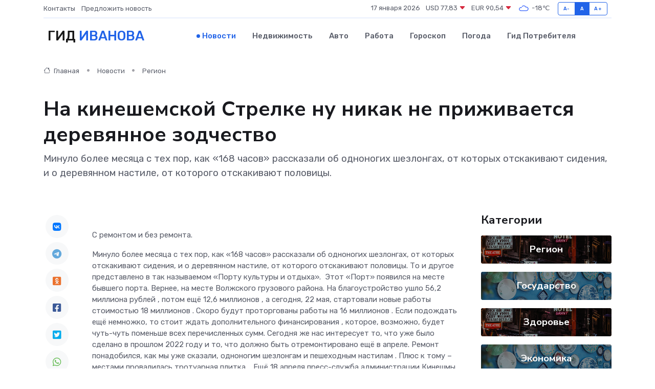

--- FILE ---
content_type: text/html; charset=UTF-8
request_url: https://ivanovo-gid.ru/news/region/na-kineshemskoy-strelke-nu-nikak-ne-prizhivaetsya-derevyannoe-zodchestvo.htm
body_size: 10016
content:
<!DOCTYPE html>
<html lang="ru">
<head>
	<meta charset="utf-8">
	<meta name="csrf-token" content="PW9ELmbaSwGkGOaePua8mSXFUqq1nXEg2SMqQNoS">
    <meta http-equiv="X-UA-Compatible" content="IE=edge">
    <meta name="viewport" content="width=device-width, initial-scale=1">
    <title>На кинешемской Стрелке ну никак не приживается деревянное зодчество - новости Иванова</title>
    <meta name="description" property="description" content="Минуло более месяца с тех пор, как «168 часов» рассказали об одноногих шезлонгах, от которых отскакивают сидения, и о деревянном настиле, от которого отскакивают половицы.">
    
    <meta property="fb:pages" content="105958871990207" />
    <link rel="shortcut icon" type="image/x-icon" href="https://ivanovo-gid.ru/favicon.svg">
    <link rel="canonical" href="https://ivanovo-gid.ru/news/region/na-kineshemskoy-strelke-nu-nikak-ne-prizhivaetsya-derevyannoe-zodchestvo.htm">
    <link rel="preconnect" href="https://fonts.gstatic.com">
    <link rel="dns-prefetch" href="https://fonts.googleapis.com">
    <link rel="dns-prefetch" href="https://pagead2.googlesyndication.com">
    <link rel="dns-prefetch" href="https://res.cloudinary.com">
    <link href="https://fonts.googleapis.com/css2?family=Nunito+Sans:wght@400;700&family=Rubik:wght@400;500;700&display=swap" rel="stylesheet">
    <link rel="stylesheet" type="text/css" href="https://ivanovo-gid.ru/assets/font-awesome/css/all.min.css">
    <link rel="stylesheet" type="text/css" href="https://ivanovo-gid.ru/assets/bootstrap-icons/bootstrap-icons.css">
    <link rel="stylesheet" type="text/css" href="https://ivanovo-gid.ru/assets/tiny-slider/tiny-slider.css">
    <link rel="stylesheet" type="text/css" href="https://ivanovo-gid.ru/assets/glightbox/css/glightbox.min.css">
    <link rel="stylesheet" type="text/css" href="https://ivanovo-gid.ru/assets/plyr/plyr.css">
    <link id="style-switch" rel="stylesheet" type="text/css" href="https://ivanovo-gid.ru/assets/css/style.css">
    <link rel="stylesheet" type="text/css" href="https://ivanovo-gid.ru/assets/css/style2.css">

    <meta name="twitter:card" content="summary">
    <meta name="twitter:site" content="@mysite">
    <meta name="twitter:title" content="На кинешемской Стрелке ну никак не приживается деревянное зодчество - новости Иванова">
    <meta name="twitter:description" content="Минуло более месяца с тех пор, как «168 часов» рассказали об одноногих шезлонгах, от которых отскакивают сидения, и о деревянном настиле, от которого отскакивают половицы.">
    <meta name="twitter:creator" content="@mysite">
    <meta name="twitter:image:src" content="https://ivanovo-gid.ru/images/logo.gif">
    <meta name="twitter:domain" content="ivanovo-gid.ru">
    <meta name="twitter:card" content="summary_large_image" /><meta name="twitter:image" content="https://ivanovo-gid.ru/images/logo.gif">

    <meta property="og:url" content="http://ivanovo-gid.ru/news/region/na-kineshemskoy-strelke-nu-nikak-ne-prizhivaetsya-derevyannoe-zodchestvo.htm">
    <meta property="og:title" content="На кинешемской Стрелке ну никак не приживается деревянное зодчество - новости Иванова">
    <meta property="og:description" content="Минуло более месяца с тех пор, как «168 часов» рассказали об одноногих шезлонгах, от которых отскакивают сидения, и о деревянном настиле, от которого отскакивают половицы.">
    <meta property="og:type" content="website">
    <meta property="og:image" content="https://ivanovo-gid.ru/images/logo.gif">
    <meta property="og:locale" content="ru_RU">
    <meta property="og:site_name" content="Гид Иванова">
    

    <link rel="image_src" href="https://ivanovo-gid.ru/images/logo.gif" />

    <link rel="alternate" type="application/rss+xml" href="https://ivanovo-gid.ru/feed" title="Иваново: гид, новости, афиша">
        <script async src="https://pagead2.googlesyndication.com/pagead/js/adsbygoogle.js"></script>
    <script>
        (adsbygoogle = window.adsbygoogle || []).push({
            google_ad_client: "ca-pub-0899253526956684",
            enable_page_level_ads: true
        });
    </script>
        
    
    
    
    <script>if (window.top !== window.self) window.top.location.replace(window.self.location.href);</script>
    <script>if(self != top) { top.location=document.location;}</script>

<!-- Google tag (gtag.js) -->
<script async src="https://www.googletagmanager.com/gtag/js?id=G-71VQP5FD0J"></script>
<script>
  window.dataLayer = window.dataLayer || [];
  function gtag(){dataLayer.push(arguments);}
  gtag('js', new Date());

  gtag('config', 'G-71VQP5FD0J');
</script>
</head>
<body>
<script type="text/javascript" > (function(m,e,t,r,i,k,a){m[i]=m[i]||function(){(m[i].a=m[i].a||[]).push(arguments)}; m[i].l=1*new Date();k=e.createElement(t),a=e.getElementsByTagName(t)[0],k.async=1,k.src=r,a.parentNode.insertBefore(k,a)}) (window, document, "script", "https://mc.yandex.ru/metrika/tag.js", "ym"); ym(54009502, "init", {}); ym(86840228, "init", { clickmap:true, trackLinks:true, accurateTrackBounce:true, webvisor:true });</script> <noscript><div><img src="https://mc.yandex.ru/watch/54009502" style="position:absolute; left:-9999px;" alt="" /><img src="https://mc.yandex.ru/watch/86840228" style="position:absolute; left:-9999px;" alt="" /></div></noscript>
<script type="text/javascript">
    new Image().src = "//counter.yadro.ru/hit?r"+escape(document.referrer)+((typeof(screen)=="undefined")?"":";s"+screen.width+"*"+screen.height+"*"+(screen.colorDepth?screen.colorDepth:screen.pixelDepth))+";u"+escape(document.URL)+";h"+escape(document.title.substring(0,150))+";"+Math.random();
</script>
<!-- Rating@Mail.ru counter -->
<script type="text/javascript">
var _tmr = window._tmr || (window._tmr = []);
_tmr.push({id: "3138453", type: "pageView", start: (new Date()).getTime()});
(function (d, w, id) {
  if (d.getElementById(id)) return;
  var ts = d.createElement("script"); ts.type = "text/javascript"; ts.async = true; ts.id = id;
  ts.src = "https://top-fwz1.mail.ru/js/code.js";
  var f = function () {var s = d.getElementsByTagName("script")[0]; s.parentNode.insertBefore(ts, s);};
  if (w.opera == "[object Opera]") { d.addEventListener("DOMContentLoaded", f, false); } else { f(); }
})(document, window, "topmailru-code");
</script><noscript><div>
<img src="https://top-fwz1.mail.ru/counter?id=3138453;js=na" style="border:0;position:absolute;left:-9999px;" alt="Top.Mail.Ru" />
</div></noscript>
<!-- //Rating@Mail.ru counter -->

<header class="navbar-light navbar-sticky header-static">
    <div class="navbar-top d-none d-lg-block small">
        <div class="container">
            <div class="d-md-flex justify-content-between align-items-center my-1">
                <!-- Top bar left -->
                <ul class="nav">
                    <li class="nav-item">
                        <a class="nav-link ps-0" href="https://ivanovo-gid.ru/contacts">Контакты</a>
                    </li>
                    <li class="nav-item">
                        <a class="nav-link ps-0" href="https://ivanovo-gid.ru/sendnews">Предложить новость</a>
                    </li>
                    
                </ul>
                <!-- Top bar right -->
                <div class="d-flex align-items-center">
                    
                    <ul class="list-inline mb-0 text-center text-sm-end me-3">
						<li class="list-inline-item">
							<span>17 января 2026</span>
						</li>
                        <li class="list-inline-item">
                            <a class="nav-link px-0" href="https://ivanovo-gid.ru/currency">
                                <span>USD 77,83 <i class="bi bi-caret-down-fill text-danger"></i></span>
                            </a>
						</li>
                        <li class="list-inline-item">
                            <a class="nav-link px-0" href="https://ivanovo-gid.ru/currency">
                                <span>EUR 90,54 <i class="bi bi-caret-down-fill text-danger"></i></span>
                            </a>
						</li>
						<li class="list-inline-item">
                            <a class="nav-link px-0" href="https://ivanovo-gid.ru/pogoda">
                                <svg xmlns="http://www.w3.org/2000/svg" width="25" height="25" viewBox="0 0 30 30"><path fill="#315EFB" fill-rule="evenodd" d="M25.036 13.066a4.948 4.948 0 0 1 0 5.868A4.99 4.99 0 0 1 20.99 21H8.507a4.49 4.49 0 0 1-3.64-1.86 4.458 4.458 0 0 1 0-5.281A4.491 4.491 0 0 1 8.506 12c.686 0 1.37.159 1.996.473a.5.5 0 0 1 .16.766l-.33.399a.502.502 0 0 1-.598.132 2.976 2.976 0 0 0-3.346.608 3.007 3.007 0 0 0 .334 4.532c.527.396 1.177.59 1.836.59H20.94a3.54 3.54 0 0 0 2.163-.711 3.497 3.497 0 0 0 1.358-3.206 3.45 3.45 0 0 0-.706-1.727A3.486 3.486 0 0 0 20.99 12.5c-.07 0-.138.016-.208.02-.328.02-.645.085-.947.192a.496.496 0 0 1-.63-.287 4.637 4.637 0 0 0-.445-.874 4.495 4.495 0 0 0-.584-.733A4.461 4.461 0 0 0 14.998 9.5a4.46 4.46 0 0 0-3.177 1.318 2.326 2.326 0 0 0-.135.147.5.5 0 0 1-.592.131 5.78 5.78 0 0 0-.453-.19.5.5 0 0 1-.21-.79A5.97 5.97 0 0 1 14.998 8a5.97 5.97 0 0 1 4.237 1.757c.398.399.704.85.966 1.319.262-.042.525-.076.79-.076a4.99 4.99 0 0 1 4.045 2.066zM0 0v30V0zm30 0v30V0z"></path></svg>
                                <span>-18&#8451;</span>
                            </a>
						</li>
					</ul>

                    <!-- Font size accessibility START -->
                    <div class="btn-group me-2" role="group" aria-label="font size changer">
                        <input type="radio" class="btn-check" name="fntradio" id="font-sm">
                        <label class="btn btn-xs btn-outline-primary mb-0" for="font-sm">A-</label>

                        <input type="radio" class="btn-check" name="fntradio" id="font-default" checked>
                        <label class="btn btn-xs btn-outline-primary mb-0" for="font-default">A</label>

                        <input type="radio" class="btn-check" name="fntradio" id="font-lg">
                        <label class="btn btn-xs btn-outline-primary mb-0" for="font-lg">A+</label>
                    </div>

                    
                </div>
            </div>
            <!-- Divider -->
            <div class="border-bottom border-2 border-primary opacity-1"></div>
        </div>
    </div>

    <!-- Logo Nav START -->
    <nav class="navbar navbar-expand-lg">
        <div class="container">
            <!-- Logo START -->
            <a class="navbar-brand" href="https://ivanovo-gid.ru" style="text-align: end;">
                
                			<span class="ms-2 fs-3 text-uppercase fw-normal">Гид <span style="color: #2163e8;">Иванова</span></span>
                            </a>
            <!-- Logo END -->

            <!-- Responsive navbar toggler -->
            <button class="navbar-toggler ms-auto" type="button" data-bs-toggle="collapse"
                data-bs-target="#navbarCollapse" aria-controls="navbarCollapse" aria-expanded="false"
                aria-label="Toggle navigation">
                <span class="text-body h6 d-none d-sm-inline-block">Menu</span>
                <span class="navbar-toggler-icon"></span>
            </button>

            <!-- Main navbar START -->
            <div class="collapse navbar-collapse" id="navbarCollapse">
                <ul class="navbar-nav navbar-nav-scroll mx-auto">
                                        <li class="nav-item"> <a class="nav-link active" href="https://ivanovo-gid.ru/news">Новости</a></li>
                                        <li class="nav-item"> <a class="nav-link" href="https://ivanovo-gid.ru/realty">Недвижимость</a></li>
                                        <li class="nav-item"> <a class="nav-link" href="https://ivanovo-gid.ru/auto">Авто</a></li>
                                        <li class="nav-item"> <a class="nav-link" href="https://ivanovo-gid.ru/job">Работа</a></li>
                                        <li class="nav-item"> <a class="nav-link" href="https://ivanovo-gid.ru/horoscope">Гороскоп</a></li>
                                        <li class="nav-item"> <a class="nav-link" href="https://ivanovo-gid.ru/pogoda">Погода</a></li>
                                        <li class="nav-item"> <a class="nav-link" href="https://ivanovo-gid.ru/poleznoe">Гид потребителя</a></li>
                                    </ul>
            </div>
            <!-- Main navbar END -->

            
        </div>
    </nav>
    <!-- Logo Nav END -->
</header>
    <main>
        <!-- =======================
                Main content START -->
        <section class="pt-3 pb-lg-5">
            <div class="container" data-sticky-container>
                <div class="row">
                    <!-- Main Post START -->
                    <div class="col-lg-9">
                        <!-- Categorie Detail START -->
                        <div class="mb-4">
							<nav aria-label="breadcrumb" itemscope itemtype="http://schema.org/BreadcrumbList">
								<ol class="breadcrumb breadcrumb-dots">
									<li class="breadcrumb-item" itemprop="itemListElement" itemscope itemtype="http://schema.org/ListItem">
										<meta itemprop="name" content="Гид Иванова">
										<meta itemprop="position" content="1">
										<meta itemprop="item" content="https://ivanovo-gid.ru">
										<a itemprop="url" href="https://ivanovo-gid.ru">
										<i class="bi bi-house me-1"></i> Главная
										</a>
									</li>
									<li class="breadcrumb-item" itemprop="itemListElement" itemscope itemtype="http://schema.org/ListItem">
										<meta itemprop="name" content="Новости">
										<meta itemprop="position" content="2">
										<meta itemprop="item" content="https://ivanovo-gid.ru/news">
										<a itemprop="url" href="https://ivanovo-gid.ru/news"> Новости</a>
									</li>
									<li class="breadcrumb-item" aria-current="page" itemprop="itemListElement" itemscope itemtype="http://schema.org/ListItem">
										<meta itemprop="name" content="Регион">
										<meta itemprop="position" content="3">
										<meta itemprop="item" content="https://ivanovo-gid.ru/news/region">
										<a itemprop="url" href="https://ivanovo-gid.ru/news/region"> Регион</a>
									</li>
									<li aria-current="page" itemprop="itemListElement" itemscope itemtype="http://schema.org/ListItem">
									<meta itemprop="name" content="На кинешемской Стрелке ну никак не приживается деревянное зодчество">
									<meta itemprop="position" content="4" />
									<meta itemprop="item" content="https://ivanovo-gid.ru/news/region/na-kineshemskoy-strelke-nu-nikak-ne-prizhivaetsya-derevyannoe-zodchestvo.htm">
									</li>
								</ol>
							</nav>
						
                        </div>
                    </div>
                </div>
                <div class="row align-items-center">
                                                        <!-- Content -->
                    <div class="col-md-12 mt-4 mt-md-0">
                                            <h1 class="display-6">На кинешемской Стрелке ну никак не приживается деревянное зодчество</h1>
                        <p class="lead">Минуло более месяца с тех пор, как «168 часов» рассказали об одноногих шезлонгах, от которых отскакивают сидения, и о деревянном настиле, от которого отскакивают половицы.</p>
                    </div>
				                                    </div>
            </div>
        </section>
        <!-- =======================
        Main START -->
        <section class="pt-0">
            <div class="container position-relative" data-sticky-container>
                <div class="row">
                    <!-- Left sidebar START -->
                    <div class="col-md-1">
                        <div class="text-start text-lg-center mb-5" data-sticky data-margin-top="80" data-sticky-for="767">
                            <style>
                                .fa-vk::before {
                                    color: #07f;
                                }
                                .fa-telegram::before {
                                    color: #64a9dc;
                                }
                                .fa-facebook-square::before {
                                    color: #3b5998;
                                }
                                .fa-odnoklassniki-square::before {
                                    color: #eb722e;
                                }
                                .fa-twitter-square::before {
                                    color: #00aced;
                                }
                                .fa-whatsapp::before {
                                    color: #65bc54;
                                }
                                .fa-viber::before {
                                    color: #7b519d;
                                }
                                .fa-moimir svg {
                                    background-color: #168de2;
                                    height: 18px;
                                    width: 18px;
                                    background-size: 18px 18px;
                                    border-radius: 4px;
                                    margin-bottom: 2px;
                                }
                            </style>
                            <ul class="nav text-white-force">
                                <li class="nav-item">
                                    <a class="nav-link icon-md rounded-circle m-1 p-0 fs-5 bg-light" href="https://vk.com/share.php?url=https://ivanovo-gid.ru/news/region/na-kineshemskoy-strelke-nu-nikak-ne-prizhivaetsya-derevyannoe-zodchestvo.htm&title=На кинешемской Стрелке ну никак не приживается деревянное зодчество - новости Иванова&utm_source=share" rel="nofollow" target="_blank">
                                        <i class="fab fa-vk align-middle text-body"></i>
                                    </a>
                                </li>
                                <li class="nav-item">
                                    <a class="nav-link icon-md rounded-circle m-1 p-0 fs-5 bg-light" href="https://t.me/share/url?url=https://ivanovo-gid.ru/news/region/na-kineshemskoy-strelke-nu-nikak-ne-prizhivaetsya-derevyannoe-zodchestvo.htm&text=На кинешемской Стрелке ну никак не приживается деревянное зодчество - новости Иванова&utm_source=share" rel="nofollow" target="_blank">
                                        <i class="fab fa-telegram align-middle text-body"></i>
                                    </a>
                                </li>
                                <li class="nav-item">
                                    <a class="nav-link icon-md rounded-circle m-1 p-0 fs-5 bg-light" href="https://connect.ok.ru/offer?url=https://ivanovo-gid.ru/news/region/na-kineshemskoy-strelke-nu-nikak-ne-prizhivaetsya-derevyannoe-zodchestvo.htm&title=На кинешемской Стрелке ну никак не приживается деревянное зодчество - новости Иванова&utm_source=share" rel="nofollow" target="_blank">
                                        <i class="fab fa-odnoklassniki-square align-middle text-body"></i>
                                    </a>
                                </li>
                                <li class="nav-item">
                                    <a class="nav-link icon-md rounded-circle m-1 p-0 fs-5 bg-light" href="https://www.facebook.com/sharer.php?src=sp&u=https://ivanovo-gid.ru/news/region/na-kineshemskoy-strelke-nu-nikak-ne-prizhivaetsya-derevyannoe-zodchestvo.htm&title=На кинешемской Стрелке ну никак не приживается деревянное зодчество - новости Иванова&utm_source=share" rel="nofollow" target="_blank">
                                        <i class="fab fa-facebook-square align-middle text-body"></i>
                                    </a>
                                </li>
                                <li class="nav-item">
                                    <a class="nav-link icon-md rounded-circle m-1 p-0 fs-5 bg-light" href="https://twitter.com/intent/tweet?text=На кинешемской Стрелке ну никак не приживается деревянное зодчество - новости Иванова&url=https://ivanovo-gid.ru/news/region/na-kineshemskoy-strelke-nu-nikak-ne-prizhivaetsya-derevyannoe-zodchestvo.htm&utm_source=share" rel="nofollow" target="_blank">
                                        <i class="fab fa-twitter-square align-middle text-body"></i>
                                    </a>
                                </li>
                                <li class="nav-item">
                                    <a class="nav-link icon-md rounded-circle m-1 p-0 fs-5 bg-light" href="https://api.whatsapp.com/send?text=На кинешемской Стрелке ну никак не приживается деревянное зодчество - новости Иванова https://ivanovo-gid.ru/news/region/na-kineshemskoy-strelke-nu-nikak-ne-prizhivaetsya-derevyannoe-zodchestvo.htm&utm_source=share" rel="nofollow" target="_blank">
                                        <i class="fab fa-whatsapp align-middle text-body"></i>
                                    </a>
                                </li>
                                <li class="nav-item">
                                    <a class="nav-link icon-md rounded-circle m-1 p-0 fs-5 bg-light" href="viber://forward?text=На кинешемской Стрелке ну никак не приживается деревянное зодчество - новости Иванова https://ivanovo-gid.ru/news/region/na-kineshemskoy-strelke-nu-nikak-ne-prizhivaetsya-derevyannoe-zodchestvo.htm&utm_source=share" rel="nofollow" target="_blank">
                                        <i class="fab fa-viber align-middle text-body"></i>
                                    </a>
                                </li>
                                <li class="nav-item">
                                    <a class="nav-link icon-md rounded-circle m-1 p-0 fs-5 bg-light" href="https://connect.mail.ru/share?url=https://ivanovo-gid.ru/news/region/na-kineshemskoy-strelke-nu-nikak-ne-prizhivaetsya-derevyannoe-zodchestvo.htm&title=На кинешемской Стрелке ну никак не приживается деревянное зодчество - новости Иванова&utm_source=share" rel="nofollow" target="_blank">
                                        <i class="fab fa-moimir align-middle text-body"><svg viewBox='0 0 24 24' xmlns='http://www.w3.org/2000/svg'><path d='M8.889 9.667a1.333 1.333 0 100-2.667 1.333 1.333 0 000 2.667zm6.222 0a1.333 1.333 0 100-2.667 1.333 1.333 0 000 2.667zm4.77 6.108l-1.802-3.028a.879.879 0 00-1.188-.307.843.843 0 00-.313 1.166l.214.36a6.71 6.71 0 01-4.795 1.996 6.711 6.711 0 01-4.792-1.992l.217-.364a.844.844 0 00-.313-1.166.878.878 0 00-1.189.307l-1.8 3.028a.844.844 0 00.312 1.166.88.88 0 001.189-.307l.683-1.147a8.466 8.466 0 005.694 2.18 8.463 8.463 0 005.698-2.184l.685 1.151a.873.873 0 001.189.307.844.844 0 00.312-1.166z' fill='#FFF' fill-rule='evenodd'/></svg></i>
                                    </a>
                                </li>
                                
                            </ul>
                        </div>
                    </div>
                    <!-- Left sidebar END -->

                    <!-- Main Content START -->
                    <div class="col-md-10 col-lg-8 mb-5">
                        <div class="mb-4">
                                                    </div>
                        <div itemscope itemtype="http://schema.org/NewsArticle">
                            <meta itemprop="headline" content="На кинешемской Стрелке ну никак не приживается деревянное зодчество">
                            <meta itemprop="identifier" content="https://ivanovo-gid.ru/8394137">
                            <span itemprop="articleBody"><p> С ремонтом и без ремонта. </p>  

Минуло более месяца с тех пор, как &laquo;168 часов&raquo; рассказали об одноногих шезлонгах, от которых отскакивают сидения, и о деревянном настиле, от которого отскакивают половицы. То и другое представлено в так называемом &laquo;Порту культуры и отдыха&raquo;.&nbsp; 

Этот &laquo;Порт&raquo; появился на месте бывшего порта. Вернее, на месте Волжского грузового района.

На благоустройство ушло  56,2 миллиона рублей  , потом  ещё 12,6 миллионов  , а сегодня, 22 мая, стартовали новые работы  стоимостью 18 миллионов  . Скоро будут проторгованы  работы на 16 миллионов  . Если подождать ещё немножко, то стоит ждать  дополнительного финансирования  , которое, возможно, будет чуть-чуть поменьше всех перечисленных сумм.

Сегодня же нас интересует то, что уже было сделано в прошлом 2022 году и то, что должно быть отремонтировано ещё в апреле. Ремонт понадобился, как мы уже сказали,  одноногим шезлонгам и пешеходным настилам  . Плюс к тому &ndash; местами  провалилась тротуарная плитка  .&nbsp; 

Ещё 18 апреля  пресс-служба администрации Кинешмы писала  :&nbsp;  &laquo;Плиточное покрытие будет восстановлено с наступлением благоприятных погодных условий для проведения земляных работ&raquo;. Вероятно, что до сих пор благоприятные погодные условия не наступили, потому что плиточный тротуар всё в том же ущербном виде.

Далее из ответа:&nbsp;  &laquo;8 апреля были закреплены элементы лавочек-шезлонгов. На текущей неделе будут закреплены деревянные элементы на пешеходной зоне&raquo;.

Возможно, что шезлонги и чинили, но сейчас состояние некоторых из них не лучше. С этим, похоже, теперь жить. От ремонта к ремонту.

Что же до пешеходной зоны, то спустя месяц дела у неё хуже, чем были. Доски настила корёжит, и они без помощи вандалов рвут крепления. Здесь признаков ремонта мы не обнаружили вовсе.

  
										
											
											

										
<p>  Если вы стали свидетелем какого-то происшествия или сняли на видео какое-то событие и считаете, что об этом должны узнать все, сообщите нам по телефону:   5-45-84   или   +7(910)6680341   , WhatsApp   +7(910)6680341   или по электронной почте     [email&#160;protected]8.ru     . Гарантируем анонимность источника согласно законодательству РФ.  </p>

 Автор: Михаил Жаров, Михаил Козырев</span>
                        </div>
                                                                        <div><a href="http://www.168.ru/news.html?id=40462" target="_blank" rel="author">Источник</a></div>
                                                                        <div class="col-12 mt-3"><a href="https://ivanovo-gid.ru/sendnews">Предложить новость</a></div>
                        <div class="col-12 mt-5">
                            <h2 class="my-3">Последние новости</h2>
                            <div class="row gy-4">
                                <!-- Card item START -->
<div class="col-sm-6">
    <div class="card" itemscope="" itemtype="http://schema.org/BlogPosting">
        <!-- Card img -->
        <div class="position-relative">
                        <img class="card-img" src="https://res.cloudinary.com/dy9qsap8o/image/upload/c_fill,w_420,h_315,q_auto,g_face/pbehvbtk5564izkzr7bk" alt="Аренда стульев для мероприятий в Москве: гид по выбору, стилям и ценам" itemprop="image">
                    </div>
        <div class="card-body px-0 pt-3" itemprop="name">
            <h4 class="card-title" itemprop="headline"><a href="https://ivanovo-gid.ru/news/ekonomika/arenda-stulev-dlya-meropriyatiy-v-moskve-gid-po-vyboru-stilyam-i-cenam.htm"
                    class="btn-link text-reset fw-bold" itemprop="url">Аренда стульев для мероприятий в Москве: гид по выбору, стилям и ценам</a></h4>
            <p class="card-text" itemprop="articleBody">Как выбрать стулья в аренду для свадьбы или конференции? Полное руководство: обзор моделей (Кьявари, банкетные), расчет количества и нюансы доставки по Москве.</p>
        </div>
        <meta itemprop="author" content="Редактор"/>
        <meta itemscope itemprop="mainEntityOfPage" itemType="https://schema.org/WebPage" itemid="https://ivanovo-gid.ru/news/ekonomika/arenda-stulev-dlya-meropriyatiy-v-moskve-gid-po-vyboru-stilyam-i-cenam.htm"/>
        <meta itemprop="dateModified" content="2025-11-21"/>
        <meta itemprop="datePublished" content="2025-11-21"/>
    </div>
</div>
<!-- Card item END -->
<!-- Card item START -->
<div class="col-sm-6">
    <div class="card" itemscope="" itemtype="http://schema.org/BlogPosting">
        <!-- Card img -->
        <div class="position-relative">
                        <img class="card-img" src="https://res.cloudinary.com/dy9qsap8o/image/upload/c_fill,w_420,h_315,q_auto,g_face/zmwmgp3hy8t2nbgh8yhy" alt="Почему отдых в деревне снова в моде: путь к себе через простые вещи" itemprop="image">
                    </div>
        <div class="card-body px-0 pt-3" itemprop="name">
            <h4 class="card-title" itemprop="headline"><a href="https://ivanovo-gid.ru/news/ekonomika/pochemu-otdyh-v-derevne-snova-v-mode-put-k-sebe-cherez-prostye-veschi.htm"
                    class="btn-link text-reset fw-bold" itemprop="url">Почему отдых в деревне снова в моде: путь к себе через простые вещи</a></h4>
            <p class="card-text" itemprop="articleBody">Узнайте, как тишина, природа и простота помогают перезагрузиться и почувствовать себя по-настоящему живыми.</p>
        </div>
        <meta itemprop="author" content="Редактор"/>
        <meta itemscope itemprop="mainEntityOfPage" itemType="https://schema.org/WebPage" itemid="https://ivanovo-gid.ru/news/ekonomika/pochemu-otdyh-v-derevne-snova-v-mode-put-k-sebe-cherez-prostye-veschi.htm"/>
        <meta itemprop="dateModified" content="2025-09-02"/>
        <meta itemprop="datePublished" content="2025-09-02"/>
    </div>
</div>
<!-- Card item END -->
<!-- Card item START -->
<div class="col-sm-6">
    <div class="card" itemscope="" itemtype="http://schema.org/BlogPosting">
        <!-- Card img -->
        <div class="position-relative">
                        <img class="card-img" src="https://res.cloudinary.com/dy9qsap8o/image/upload/c_fill,w_420,h_315,q_auto,g_face/ysv9wwwfmcnuklhjbttn" alt="Ивановский «Текстильщик» сыграет с кировским «Динамо»" itemprop="image">
                    </div>
        <div class="card-body px-0 pt-3" itemprop="name">
            <h4 class="card-title" itemprop="headline"><a href="https://ivanovo-gid.ru/news/sport/ivanovskiy-tekstilschik-sygraet-s-kirovskim-dinamo.htm"
                    class="btn-link text-reset fw-bold" itemprop="url">Ивановский «Текстильщик» сыграет с кировским «Динамо»</a></h4>
            <p class="card-text" itemprop="articleBody">Ивановский «Текстильщик» сыграет с кировским «Динамо»

© ФК «Текстильщик» Иваново

Футболисты ивановского «Текстильщика» сегодня проведут матч шестого тура Первенства России среди команд второй лиги Дивизиона «А» (серебро).</p>
        </div>
        <meta itemprop="author" content="Редактор"/>
        <meta itemscope itemprop="mainEntityOfPage" itemType="https://schema.org/WebPage" itemid="https://ivanovo-gid.ru/news/sport/ivanovskiy-tekstilschik-sygraet-s-kirovskim-dinamo.htm"/>
        <meta itemprop="dateModified" content="2025-04-06"/>
        <meta itemprop="datePublished" content="2025-04-06"/>
    </div>
</div>
<!-- Card item END -->
<!-- Card item START -->
<div class="col-sm-6">
    <div class="card" itemscope="" itemtype="http://schema.org/BlogPosting">
        <!-- Card img -->
        <div class="position-relative">
            <img class="card-img" src="https://res.cloudinary.com/dzttx7cpc/image/upload/c_fill,w_420,h_315,q_auto,g_face/r7veu3ey8cqaawwwsw5m" alt="Пошаговое руководство: как грамотно оформить первый микрозайм" itemprop="image">
        </div>
        <div class="card-body px-0 pt-3" itemprop="name">
            <h4 class="card-title" itemprop="headline"><a href="https://simferopol-gid.ru/news/ekonomika/poshagovoe-rukovodstvo-kak-gramotno-oformit-pervyy-mikrozaym.htm" class="btn-link text-reset fw-bold" itemprop="url">Пошаговое руководство: как грамотно оформить первый микрозайм</a></h4>
            <p class="card-text" itemprop="articleBody">Как взять кредит с умом и не пожалеть об этом спустя пару месяцев</p>
        </div>
        <meta itemprop="author" content="Редактор"/>
        <meta itemscope itemprop="mainEntityOfPage" itemType="https://schema.org/WebPage" itemid="https://simferopol-gid.ru/news/ekonomika/poshagovoe-rukovodstvo-kak-gramotno-oformit-pervyy-mikrozaym.htm"/>
        <meta itemprop="dateModified" content="2026-01-17"/>
        <meta itemprop="datePublished" content="2026-01-17"/>
    </div>
</div>
<!-- Card item END -->
                            </div>
                        </div>
						<div class="col-12 bg-primary bg-opacity-10 p-2 mt-3 rounded">
							На этом сайте вы найдете актуальные <a href="https://chernogorsk-gid.ru/job">вакансии в Черногорске</a> с предложениями работы от ведущих работодателей города
						</div>
                        <!-- Comments START -->
                        <div class="mt-5">
                            <h3>Комментарии (0)</h3>
                        </div>
                        <!-- Comments END -->
                        <!-- Reply START -->
                        <div>
                            <h3>Добавить комментарий</h3>
                            <small>Ваш email не публикуется. Обязательные поля отмечены *</small>
                            <form class="row g-3 mt-2">
                                <div class="col-md-6">
                                    <label class="form-label">Имя *</label>
                                    <input type="text" class="form-control" aria-label="First name">
                                </div>
                                <div class="col-md-6">
                                    <label class="form-label">Email *</label>
                                    <input type="email" class="form-control">
                                </div>
                                <div class="col-12">
                                    <label class="form-label">Текст комментария *</label>
                                    <textarea class="form-control" rows="3"></textarea>
                                </div>
                                <div class="col-12">
                                    <button type="submit" class="btn btn-primary">Оставить комментарий</button>
                                </div>
                            </form>
                        </div>
                        <!-- Reply END -->
                    </div>
                    <!-- Main Content END -->
                    <!-- Right sidebar START -->
                    <div class="col-lg-3 d-none d-lg-block">
                        <div data-sticky data-margin-top="80" data-sticky-for="991">
                            <!-- Categories -->
                            <div>
                                <h4 class="mb-3">Категории</h4>
                                                                    <!-- Category item -->
                                    <div class="text-center mb-3 card-bg-scale position-relative overflow-hidden rounded"
                                        style="background-image:url(https://ivanovo-gid.ru/assets/images/blog/4by3/01.jpg); background-position: center left; background-size: cover;">
                                        <div class="bg-dark-overlay-4 p-3">
                                            <a href="https://ivanovo-gid.ru/news/region"
                                                class="stretched-link btn-link fw-bold text-white h5">Регион</a>
                                        </div>
                                    </div>
                                                                    <!-- Category item -->
                                    <div class="text-center mb-3 card-bg-scale position-relative overflow-hidden rounded"
                                        style="background-image:url(https://ivanovo-gid.ru/assets/images/blog/4by3/02.jpg); background-position: center left; background-size: cover;">
                                        <div class="bg-dark-overlay-4 p-3">
                                            <a href="https://ivanovo-gid.ru/news/gosudarstvo"
                                                class="stretched-link btn-link fw-bold text-white h5">Государство</a>
                                        </div>
                                    </div>
                                                                    <!-- Category item -->
                                    <div class="text-center mb-3 card-bg-scale position-relative overflow-hidden rounded"
                                        style="background-image:url(https://ivanovo-gid.ru/assets/images/blog/4by3/01.jpg); background-position: center left; background-size: cover;">
                                        <div class="bg-dark-overlay-4 p-3">
                                            <a href="https://ivanovo-gid.ru/news/zdorove"
                                                class="stretched-link btn-link fw-bold text-white h5">Здоровье</a>
                                        </div>
                                    </div>
                                                                    <!-- Category item -->
                                    <div class="text-center mb-3 card-bg-scale position-relative overflow-hidden rounded"
                                        style="background-image:url(https://ivanovo-gid.ru/assets/images/blog/4by3/02.jpg); background-position: center left; background-size: cover;">
                                        <div class="bg-dark-overlay-4 p-3">
                                            <a href="https://ivanovo-gid.ru/news/ekonomika"
                                                class="stretched-link btn-link fw-bold text-white h5">Экономика</a>
                                        </div>
                                    </div>
                                                                    <!-- Category item -->
                                    <div class="text-center mb-3 card-bg-scale position-relative overflow-hidden rounded"
                                        style="background-image:url(https://ivanovo-gid.ru/assets/images/blog/4by3/06.jpg); background-position: center left; background-size: cover;">
                                        <div class="bg-dark-overlay-4 p-3">
                                            <a href="https://ivanovo-gid.ru/news/politika"
                                                class="stretched-link btn-link fw-bold text-white h5">Политика</a>
                                        </div>
                                    </div>
                                                                    <!-- Category item -->
                                    <div class="text-center mb-3 card-bg-scale position-relative overflow-hidden rounded"
                                        style="background-image:url(https://ivanovo-gid.ru/assets/images/blog/4by3/08.jpg); background-position: center left; background-size: cover;">
                                        <div class="bg-dark-overlay-4 p-3">
                                            <a href="https://ivanovo-gid.ru/news/nauka-i-obrazovanie"
                                                class="stretched-link btn-link fw-bold text-white h5">Наука и Образование</a>
                                        </div>
                                    </div>
                                                                    <!-- Category item -->
                                    <div class="text-center mb-3 card-bg-scale position-relative overflow-hidden rounded"
                                        style="background-image:url(https://ivanovo-gid.ru/assets/images/blog/4by3/07.jpg); background-position: center left; background-size: cover;">
                                        <div class="bg-dark-overlay-4 p-3">
                                            <a href="https://ivanovo-gid.ru/news/proisshestviya"
                                                class="stretched-link btn-link fw-bold text-white h5">Происшествия</a>
                                        </div>
                                    </div>
                                                                    <!-- Category item -->
                                    <div class="text-center mb-3 card-bg-scale position-relative overflow-hidden rounded"
                                        style="background-image:url(https://ivanovo-gid.ru/assets/images/blog/4by3/09.jpg); background-position: center left; background-size: cover;">
                                        <div class="bg-dark-overlay-4 p-3">
                                            <a href="https://ivanovo-gid.ru/news/religiya"
                                                class="stretched-link btn-link fw-bold text-white h5">Религия</a>
                                        </div>
                                    </div>
                                                                    <!-- Category item -->
                                    <div class="text-center mb-3 card-bg-scale position-relative overflow-hidden rounded"
                                        style="background-image:url(https://ivanovo-gid.ru/assets/images/blog/4by3/08.jpg); background-position: center left; background-size: cover;">
                                        <div class="bg-dark-overlay-4 p-3">
                                            <a href="https://ivanovo-gid.ru/news/kultura"
                                                class="stretched-link btn-link fw-bold text-white h5">Культура</a>
                                        </div>
                                    </div>
                                                                    <!-- Category item -->
                                    <div class="text-center mb-3 card-bg-scale position-relative overflow-hidden rounded"
                                        style="background-image:url(https://ivanovo-gid.ru/assets/images/blog/4by3/06.jpg); background-position: center left; background-size: cover;">
                                        <div class="bg-dark-overlay-4 p-3">
                                            <a href="https://ivanovo-gid.ru/news/sport"
                                                class="stretched-link btn-link fw-bold text-white h5">Спорт</a>
                                        </div>
                                    </div>
                                                                    <!-- Category item -->
                                    <div class="text-center mb-3 card-bg-scale position-relative overflow-hidden rounded"
                                        style="background-image:url(https://ivanovo-gid.ru/assets/images/blog/4by3/06.jpg); background-position: center left; background-size: cover;">
                                        <div class="bg-dark-overlay-4 p-3">
                                            <a href="https://ivanovo-gid.ru/news/obschestvo"
                                                class="stretched-link btn-link fw-bold text-white h5">Общество</a>
                                        </div>
                                    </div>
                                                            </div>
                        </div>
                    </div>
                    <!-- Right sidebar END -->
                </div>
        </section>
    </main>
<footer class="bg-dark pt-5">
    
    <!-- Footer copyright START -->
    <div class="bg-dark-overlay-3 mt-5">
        <div class="container">
            <div class="row align-items-center justify-content-md-between py-4">
                <div class="col-md-6">
                    <!-- Copyright -->
                    <div class="text-center text-md-start text-primary-hover text-muted">
                        &#169;2026 Иваново. Все права защищены.
                    </div>
                </div>
                
            </div>
        </div>
    </div>
    <!-- Footer copyright END -->
    <script type="application/ld+json">
        {"@context":"https:\/\/schema.org","@type":"Organization","name":"\u0418\u0432\u0430\u043d\u043e\u0432\u043e - \u0433\u0438\u0434, \u043d\u043e\u0432\u043e\u0441\u0442\u0438, \u0430\u0444\u0438\u0448\u0430","url":"https:\/\/ivanovo-gid.ru","sameAs":["https:\/\/vk.com\/public207912460","https:\/\/t.me\/ivanovo_gid"]}
    </script>
</footer>
<!-- Back to top -->
<div class="back-top"><i class="bi bi-arrow-up-short"></i></div>
<script src="https://ivanovo-gid.ru/assets/bootstrap/js/bootstrap.bundle.min.js"></script>
<script src="https://ivanovo-gid.ru/assets/tiny-slider/tiny-slider.js"></script>
<script src="https://ivanovo-gid.ru/assets/sticky-js/sticky.min.js"></script>
<script src="https://ivanovo-gid.ru/assets/glightbox/js/glightbox.min.js"></script>
<script src="https://ivanovo-gid.ru/assets/plyr/plyr.js"></script>
<script src="https://ivanovo-gid.ru/assets/js/functions.js"></script>
<script src="https://yastatic.net/share2/share.js" async></script>
<script defer src="https://static.cloudflareinsights.com/beacon.min.js/vcd15cbe7772f49c399c6a5babf22c1241717689176015" integrity="sha512-ZpsOmlRQV6y907TI0dKBHq9Md29nnaEIPlkf84rnaERnq6zvWvPUqr2ft8M1aS28oN72PdrCzSjY4U6VaAw1EQ==" data-cf-beacon='{"version":"2024.11.0","token":"25ac4737d697469ca36b697016d8bbfc","r":1,"server_timing":{"name":{"cfCacheStatus":true,"cfEdge":true,"cfExtPri":true,"cfL4":true,"cfOrigin":true,"cfSpeedBrain":true},"location_startswith":null}}' crossorigin="anonymous"></script>
</body>
</html>


--- FILE ---
content_type: text/html; charset=utf-8
request_url: https://www.google.com/recaptcha/api2/aframe
body_size: 269
content:
<!DOCTYPE HTML><html><head><meta http-equiv="content-type" content="text/html; charset=UTF-8"></head><body><script nonce="qoVUAiLZ837WYH5IdD5QTA">/** Anti-fraud and anti-abuse applications only. See google.com/recaptcha */ try{var clients={'sodar':'https://pagead2.googlesyndication.com/pagead/sodar?'};window.addEventListener("message",function(a){try{if(a.source===window.parent){var b=JSON.parse(a.data);var c=clients[b['id']];if(c){var d=document.createElement('img');d.src=c+b['params']+'&rc='+(localStorage.getItem("rc::a")?sessionStorage.getItem("rc::b"):"");window.document.body.appendChild(d);sessionStorage.setItem("rc::e",parseInt(sessionStorage.getItem("rc::e")||0)+1);localStorage.setItem("rc::h",'1768631241708');}}}catch(b){}});window.parent.postMessage("_grecaptcha_ready", "*");}catch(b){}</script></body></html>